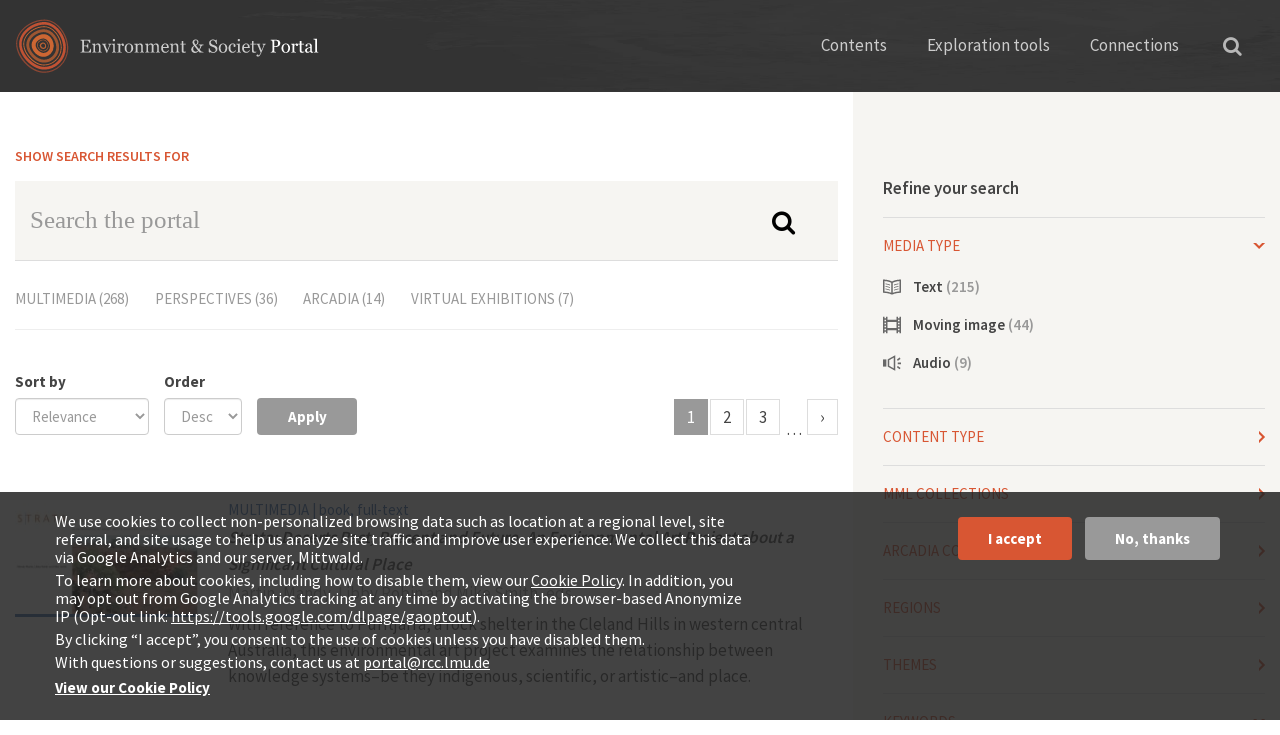

--- FILE ---
content_type: text/html; charset=utf-8
request_url: https://www.environmentandsociety.org/search?f%5B0%5D=field_tags%3A4892
body_size: 14876
content:
<!DOCTYPE html>
<html xmlns="http://www.w3.org/1999/xhtml" xml:lang="en" version="XHTML+RDFa 1.0" dir="ltr"
  xmlns:og="http://ogp.me/ns#"
  xmlns:content="http://purl.org/rss/1.0/modules/content/"
  xmlns:dc="http://purl.org/dc/terms/"
  xmlns:foaf="http://xmlns.com/foaf/0.1/"
  xmlns:rdfs="http://www.w3.org/2000/01/rdf-schema#"
  xmlns:sioc="http://rdfs.org/sioc/ns#"
  xmlns:sioct="http://rdfs.org/sioc/types#"
  xmlns:skos="http://www.w3.org/2004/02/skos/core#"
  xmlns:xsd="http://www.w3.org/2001/XMLSchema#">

<head profile="http://www.w3.org/1999/xhtml/vocab">
  <meta http-equiv="Content-Type" content="text/html; charset=utf-8" />
<link rel="shortcut icon" href="https://www.environmentandsociety.org/sites/all/themes/esp_radix/favicon.ico" type="image/vnd.microsoft.icon" />
<script type="text/javascript">window.YETT_BLACKLIST = [/analytics/];</script><script type="text/javascript" src="/sites/all/modules/contrib/euccx/js/yett.min.js"></script><meta name="viewport" content="width=device-width, initial-scale=1.0" />
<meta name="generator" content="Drupal 7 (https://www.drupal.org)" />
<link rel="canonical" href="https://www.environmentandsociety.org/search" />
<link rel="shortlink" href="https://www.environmentandsociety.org/search" />
<meta property="og:site_name" content="Environment &amp; Society Portal" />
<meta property="og:type" content="article" />
<meta property="og:url" content="https://www.environmentandsociety.org/search" />
<meta property="og:title" content="Search results" />
  <title>Search results | Environment & Society Portal</title>
  <link type="text/css" rel="stylesheet" href="https://www.environmentandsociety.org/sites/default/files/css/css_kShW4RPmRstZ3SpIC-ZvVGNFVAi0WEMuCnI0ZkYIaFw.css" media="all" />
<link type="text/css" rel="stylesheet" href="https://www.environmentandsociety.org/sites/default/files/css/css_l3KAukEPR7e_kfaVb89lCZ8U5NkgB72ct6jVXt0j7O0.css" media="screen" />
<link type="text/css" rel="stylesheet" href="https://www.environmentandsociety.org/sites/default/files/css/css_IjVDL-ZVE5VXwAMiNOtvj8kUoE0ESNenqVTFGzGmD7g.css" media="all" />
<link type="text/css" rel="stylesheet" href="https://www.environmentandsociety.org/sites/default/files/css/css_cfpPZc_bL8MF-9Ro0EtN4OZtKfrY4s6wDztFQA4SwKw.css" media="all" />
<link type="text/css" rel="stylesheet" href="https://www.environmentandsociety.org/sites/default/files/css/css_VWGhZkkR4B4tMJA7PC_wov8dAxaI-MS03BCM3K8jjJA.css" media="screen" />
<link type="text/css" rel="stylesheet" href="https://www.environmentandsociety.org/sites/default/files/css/css_boAVc0hyR547IWm-K3mX3Q_Fw-5tmk9Vk9_QBdyCdEE.css" media="all" />
<link type="text/css" rel="stylesheet" href="https://www.environmentandsociety.org/sites/default/files/css/css_9elTNV_rWPmz8UqZqKt3b5Qvaxa-6nAJtLGxA0aDwBQ.css" media="all" />
<link type="text/css" rel="stylesheet" href="https://fonts.googleapis.com/css?family=Source+Sans+Pro:400,600,700" media="all" />
<link type="text/css" rel="stylesheet" href="https://www.environmentandsociety.org/sites/default/files/css/css_z9DymSd7_W1mwWCfxE2gipcmlqlrkIuNhKga_MJ5CeU.css" media="all" />
<link type="text/css" rel="stylesheet" href="https://www.environmentandsociety.org/sites/default/files/css/css_rS6qZolyIqGwUifzBb3HuIcAY8pkE8VQhrgOroVx4WA.css" media="all" />
  <script type="text/javascript" src="https://www.environmentandsociety.org/sites/default/files/js/js_XexEZhbTmj1BHeajKr2rPfyR8Y68f4rm0Nv3Vj5_dSI.js"></script>
<script type="text/javascript" src="https://maxcdn.bootstrapcdn.com/bootstrap/3.1.1/js/bootstrap.min.js"></script>
<script type="text/javascript" src="https://www.environmentandsociety.org/sites/default/files/js/js_zSpD5kQAacxnihyUEQgIhKyNgCst8dfO2sRy_UojAI4.js"></script>
<script type="text/javascript" src="https://www.environmentandsociety.org/sites/default/files/js/js_trGwLyMfIe0bsvccGyJcJyiLHQAD53tRpwR8-2-xcyU.js"></script>
<script type="text/javascript" src="https://www.environmentandsociety.org/sites/default/files/js/js_EwWzAcYV-erqGWOVG-TPZr9ibWBcW6NF4bVdpvQRt3s.js"></script>
<script type="text/javascript">
<!--//--><![CDATA[//><!--
(function(i,s,o,g,r,a,m){i["GoogleAnalyticsObject"]=r;i[r]=i[r]||function(){(i[r].q=i[r].q||[]).push(arguments)},i[r].l=1*new Date();a=s.createElement(o),m=s.getElementsByTagName(o)[0];a.async=1;a.src=g;m.parentNode.insertBefore(a,m)})(window,document,"script","https://www.google-analytics.com/analytics.js","ga");ga("create", "UA-26576079-1", {"cookieDomain":"auto"});ga("set", "anonymizeIp", true);ga("send", "pageview");
//--><!]]>
</script>
<script type="text/javascript" src="https://www.environmentandsociety.org/sites/default/files/js/js_Z3tRM6IwIog7J5fV3kyVOlH6BOEGevbtsgG16Gfpd00.js"></script>
<script type="text/javascript" src="https://www.environmentandsociety.org/sites/default/files/js/js_nyC3ydo-TPIQ1Zyl5fEmvbLaIlI2SzRqSJ0BM0LmVlo.js"></script>
<script type="text/javascript">
<!--//--><![CDATA[//><!--
jQuery.extend(Drupal.settings, {"basePath":"\/","pathPrefix":"","setHasJsCookie":0,"ajaxPageState":{"theme":"esp_radix","theme_token":"wqSdgYSbhgNF_hRRFuPe8ZGCXMgB0lKsubTfS8mV3mQ","js":{"0":1,"sites\/all\/modules\/contrib\/eu_cookie_compliance\/js\/eu_cookie_compliance.js":1,"sites\/all\/modules\/contrib\/euccx\/js\/euccx.js":1,"sites\/all\/modules\/contrib\/jquery_update\/replace\/jquery\/1.7\/jquery.min.js":1,"misc\/jquery-extend-3.4.0.js":1,"misc\/jquery-html-prefilter-3.5.0-backport.js":1,"misc\/jquery.once.js":1,"misc\/drupal.js":1,"https:\/\/maxcdn.bootstrapcdn.com\/bootstrap\/3.1.1\/js\/bootstrap.min.js":1,"sites\/all\/modules\/contrib\/jquery_update\/replace\/ui\/ui\/minified\/jquery.ui.effect.min.js":1,"sites\/all\/libraries\/slick\/slick.js":1,"sites\/all\/libraries\/chosen\/chosen.jquery.min.js":1,"sites\/all\/modules\/contrib\/eu_cookie_compliance\/js\/jquery.cookie-1.4.1.min.js":1,"misc\/form-single-submit.js":1,"sites\/all\/modules\/contrib\/codefilter\/codefilter.js":1,"sites\/all\/modules\/contrib\/back_to_top\/js\/back_to_top.js":1,"sites\/all\/libraries\/superfish\/jquery.hoverIntent.minified.js":1,"sites\/all\/libraries\/superfish\/superfish.js":1,"sites\/all\/libraries\/superfish\/supersubs.js":1,"sites\/all\/libraries\/superfish\/supposition.js":1,"sites\/all\/libraries\/superfish\/sftouchscreen.js":1,"sites\/all\/themes\/esp_radix\/assets\/js\/imagesloaded\/imagesloaded.pkgd.min.js":1,"sites\/all\/themes\/esp_radix\/assets\/js\/jquery.matchHeight-min.js":1,"sites\/all\/modules\/contrib\/google_analytics\/googleanalytics.js":1,"1":1,"sites\/all\/modules\/contrib\/facetapi\/facetapi.js":1,"sites\/all\/modules\/contrib\/extlink\/js\/extlink.js":1,"sites\/all\/modules\/contrib\/hide_submit\/js\/hide_submit.js":1,"sites\/all\/modules\/contrib\/chosen\/chosen.js":1,"sites\/all\/themes\/esp_radix\/assets\/js\/underscore.js":1,"sites\/all\/themes\/esp_radix\/assets\/js\/esp_tools_map\/tools_map.js":1,"sites\/all\/themes\/esp_radix\/assets\/js\/jquery.fancybox-1.3.4.js":1,"sites\/all\/themes\/esp_radix\/assets\/js\/esp_radix.script.js":1,"sites\/all\/themes\/esp_radix\/bower_components\/bootstrap-toggle\/js\/bootstrap-toggle.js":1},"css":{"modules\/system\/system.base.css":1,"modules\/system\/system.messages.css":1,"modules\/system\/system.theme.css":1,"sites\/all\/libraries\/slick\/slick.css":1,"sites\/all\/libraries\/slick\/slick-theme.css":1,"sites\/all\/libraries\/chosen\/chosen.css":1,"sites\/all\/modules\/contrib\/chosen\/css\/chosen-drupal.css":1,"modules\/book\/book.css":1,"sites\/all\/modules\/contrib\/codefilter\/codefilter.css":1,"modules\/comment\/comment.css":1,"sites\/all\/modules\/custom\/esp_portal\/esp_features\/esp_content_tabs\/esp_content_tabs.css":1,"modules\/field\/theme\/field.css":1,"sites\/all\/modules\/contrib\/logintoboggan\/logintoboggan.css":1,"sites\/all\/modules\/contrib\/scald\/modules\/fields\/mee\/css\/editor-global.css":1,"modules\/node\/node.css":1,"modules\/search\/search.css":1,"modules\/user\/user.css":1,"sites\/all\/modules\/modified\/workflow\/workflow_admin_ui\/workflow_admin_ui.css":1,"sites\/all\/modules\/contrib\/extlink\/css\/extlink.css":1,"sites\/all\/modules\/contrib\/views\/css\/views.css":1,"sites\/all\/modules\/contrib\/back_to_top\/css\/back_to_top.css":1,"sites\/all\/modules\/contrib\/ckeditor\/css\/ckeditor.css":1,"sites\/all\/modules\/contrib\/ctools\/css\/ctools.css":1,"sites\/all\/modules\/contrib\/quickbar\/modules\/quickbar_extras\/css\/quickbar_extras.css":1,"sites\/all\/libraries\/superfish\/css\/superfish.css":1,"sites\/all\/libraries\/superfish\/css\/superfish-vertical.css":1,"sites\/all\/libraries\/superfish\/css\/superfish-navbar.css":1,"sites\/all\/modules\/contrib\/typogrify\/typogrify.css":1,"sites\/all\/modules\/contrib\/eu_cookie_compliance\/css\/eu_cookie_compliance.css":1,"https:\/\/fonts.googleapis.com\/css?family=Source+Sans+Pro:400,600,700":1,"sites\/all\/modules\/contrib\/hide_submit\/css\/hide_submit.css":1,"public:\/\/ctools\/css\/8695a9d3e23511e74e4cde79b7ae1666.css":1,"sites\/all\/themes\/esp_radix\/assets\/css\/jquery.fancybox-1.3.4.css":1,"sites\/all\/themes\/esp_radix\/bower_components\/bootstrap-toggle\/css\/bootstrap-toggle.css":1,"sites\/all\/themes\/esp_radix\/assets\/css\/esp_radix.style.css":1}},"hide_submit":{"hide_submit_status":true,"hide_submit_method":"disable","hide_submit_css":"hide-submit-disable","hide_submit_abtext":"","hide_submit_atext":"","hide_submit_hide_css":"hide-submit-processing","hide_submit_hide_text":"Processing...","hide_submit_indicator_style":"expand-left","hide_submit_spinner_color":"#000","hide_submit_spinner_lines":12,"hide_submit_hide_fx":0,"hide_submit_reset_time":10000},"chosen":{"selector":".field-widget-options-select select:visible","minimum_single":10,"minimum_multiple":10,"minimum_width":250,"options":{"allow_single_deselect":false,"disable_search":false,"disable_search_threshold":0,"search_contains":true,"placeholder_text_multiple":"Choose some options","placeholder_text_single":"Choose an option","no_results_text":"No results match","inherit_select_classes":true}},"urlIsAjaxTrusted":{"\/search":true,"\/search1":true,"\/search\/node":true},"back_to_top":{"back_to_top_button_trigger":"100","back_to_top_button_text":"Back to top","#attached":{"library":[["system","ui"]]}},"eu_cookie_compliance":{"cookie_policy_version":"1.0.0","popup_enabled":1,"popup_agreed_enabled":0,"popup_hide_agreed":0,"popup_clicking_confirmation":false,"popup_scrolling_confirmation":false,"popup_html_info":"\u003Cdiv class=\u0022eu-cookie-compliance-banner eu-cookie-compliance-banner-info eu-cookie-compliance-banner--opt-in\u0022\u003E\n  \u003Cdiv class=\u0022popup-content info\u0022\u003E\n    \u003Cdiv id=\u0022popup-text\u0022\u003E\n      \u003Cp\u003EWe use cookies to collect non-personalized browsing data such as location at a regional level, site referral, and site usage to help us analyze site traffic and improve user experience. We collect this data via Google Analytics and our server, Mittwald.\u003C\/p\u003E\n\u003Cp\u003ETo learn more about cookies, including how to disable them, view our \u003Ca href=\u0022https:\/\/www.environmentandsociety.org\/privacy\u0022\u003ECookie Policy\u003C\/a\u003E. In addition, you may opt out from Google Analytics tracking at any time by activating the browser-based Anonymize IP (Opt-out link: \u003Ca class=\u0022ext\u0022 href=\u0022https:\/\/tools.google.com\/dlpage\/gaoptout\u0022 rel=\u0022noopener noreferrer\u0022 target=\u0022_blank\u0022\u003Ehttps:\/\/tools.google.com\/dlpage\/gaoptout\u003C\/a\u003E).\u003C\/p\u003E\n\u003Cp\u003EBy clicking \u201cI accept\u201d, you consent to the use of cookies unless you have disabled them.\u003C\/p\u003E\n\u003Cp\u003EWith questions or suggestions, contact us at \u003Ca href=\u0022mailto:portal@rcc.lmu.de\u0022\u003Eportal@rcc.lmu.de\u003C\/a\u003E\u003C\/p\u003E\n              \u003Cbutton type=\u0022button\u0022 class=\u0022find-more-button eu-cookie-compliance-more-button\u0022\u003EView our Cookie Policy\u003C\/button\u003E\n          \u003C\/div\u003E\n    \n    \u003Cdiv id=\u0022popup-buttons\u0022 class=\u0022\u0022\u003E\n      \u003Cbutton type=\u0022button\u0022 class=\u0022agree-button eu-cookie-compliance-secondary-button\u0022\u003EI accept\u003C\/button\u003E\n              \u003Cbutton type=\u0022button\u0022 class=\u0022decline-button eu-cookie-compliance-default-button\u0022 \u003ENo, thanks\u003C\/button\u003E\n          \u003C\/div\u003E\n  \u003C\/div\u003E\n\u003C\/div\u003E","use_mobile_message":false,"mobile_popup_html_info":"\u003Cdiv class=\u0022eu-cookie-compliance-banner eu-cookie-compliance-banner-info eu-cookie-compliance-banner--opt-in\u0022\u003E\n  \u003Cdiv class=\u0022popup-content info\u0022\u003E\n    \u003Cdiv id=\u0022popup-text\u0022\u003E\n      \u003Ch2\u003EWe use cookies on this site to enhance your user experience\u003C\/h2\u003E\n\u003Cp\u003EBy tapping the Accept button, you agree to us doing so.\u003C\/p\u003E\n              \u003Cbutton type=\u0022button\u0022 class=\u0022find-more-button eu-cookie-compliance-more-button\u0022\u003EView our Cookie Policy\u003C\/button\u003E\n          \u003C\/div\u003E\n    \n    \u003Cdiv id=\u0022popup-buttons\u0022 class=\u0022\u0022\u003E\n      \u003Cbutton type=\u0022button\u0022 class=\u0022agree-button eu-cookie-compliance-secondary-button\u0022\u003EI accept\u003C\/button\u003E\n              \u003Cbutton type=\u0022button\u0022 class=\u0022decline-button eu-cookie-compliance-default-button\u0022 \u003ENo, thanks\u003C\/button\u003E\n          \u003C\/div\u003E\n  \u003C\/div\u003E\n\u003C\/div\u003E\n","mobile_breakpoint":"768","popup_html_agreed":"\u003Cdiv\u003E\n  \u003Cdiv class=\u0022popup-content agreed\u0022\u003E\n    \u003Cdiv id=\u0022popup-text\u0022\u003E\n      \u003Ch2\u003EThank you for accepting cookies\u003C\/h2\u003E\n\u003Cp\u003EYou can now hide this message or find out more about cookies.\u003C\/p\u003E\n    \u003C\/div\u003E\n    \u003Cdiv id=\u0022popup-buttons\u0022\u003E\n      \u003Cbutton type=\u0022button\u0022 class=\u0022hide-popup-button eu-cookie-compliance-hide-button\u0022\u003EHide\u003C\/button\u003E\n              \u003Cbutton type=\u0022button\u0022 class=\u0022find-more-button eu-cookie-compliance-more-button-thank-you\u0022 \u003EMore info\u003C\/button\u003E\n          \u003C\/div\u003E\n  \u003C\/div\u003E\n\u003C\/div\u003E","popup_use_bare_css":false,"popup_height":"auto","popup_width":"100%","popup_delay":1000,"popup_link":"\/privacy","popup_link_new_window":1,"popup_position":null,"fixed_top_position":1,"popup_language":"en","store_consent":false,"better_support_for_screen_readers":0,"reload_page":0,"domain":"","domain_all_sites":0,"popup_eu_only_js":0,"cookie_lifetime":"100","cookie_session":false,"disagree_do_not_show_popup":0,"method":"opt_in","allowed_cookies":"","withdraw_markup":"\u003Cbutton type=\u0022button\u0022 class=\u0022eu-cookie-withdraw-tab\u0022\u003EPrivacy settings\u003C\/button\u003E\n\u003Cdiv class=\u0022eu-cookie-withdraw-banner\u0022\u003E\n  \u003Cdiv class=\u0022popup-content info\u0022\u003E\n    \u003Cdiv id=\u0022popup-text\u0022\u003E\n      \u003Ch2\u003EWe use cookies on this site to enhance your user experience\u003C\/h2\u003E\n\u003Cp\u003EYou have given your consent for us to set cookies.\u003C\/p\u003E\n    \u003C\/div\u003E\n    \u003Cdiv id=\u0022popup-buttons\u0022\u003E\n      \u003Cbutton type=\u0022button\u0022 class=\u0022eu-cookie-withdraw-button\u0022\u003EWithdraw consent\u003C\/button\u003E\n    \u003C\/div\u003E\n  \u003C\/div\u003E\n\u003C\/div\u003E\n","withdraw_enabled":false,"withdraw_button_on_info_popup":0,"cookie_categories":[],"cookie_categories_details":[],"enable_save_preferences_button":1,"cookie_name":"","containing_element":"body","automatic_cookies_removal":true},"googleanalytics":{"trackOutbound":1,"trackMailto":1,"trackDownload":1,"trackDownloadExtensions":"7z|aac|arc|arj|asf|asx|avi|bin|csv|doc(x|m)?|dot(x|m)?|exe|flv|gif|gz|gzip|hqx|jar|jpe?g|js|mp(2|3|4|e?g)|mov(ie)?|msi|msp|pdf|phps|png|ppt(x|m)?|pot(x|m)?|pps(x|m)?|ppam|sld(x|m)?|thmx|qtm?|ra(m|r)?|sea|sit|tar|tgz|torrent|txt|wav|wma|wmv|wpd|xls(x|m|b)?|xlt(x|m)|xlam|xml|z|zip"},"facetapi":{"facets":[{"limit":20,"id":"facetapi-facet-search-apisolr-search-api-index-block-field-media-type","searcher":"search_api@solr_search_api_index","realmName":"block","facetName":"field_media_type","queryType":null,"widget":"facetapi_links","showMoreText":"Show more","showFewerText":"Show fewer"},{"limit":20,"id":"facetapi-facet-search-apisolr-search-api-index-block-field-mml-content-type","searcher":"search_api@solr_search_api_index","realmName":"block","facetName":"field_mml_content_type","queryType":null,"widget":"facetapi_links","showMoreText":"Show more","showFewerText":"Show fewer"},{"limit":"0","id":"facetapi-facet-search-apisolr-search-api-index-block-search-api-combined-1","searcher":"search_api@solr_search_api_index","realmName":"block","facetName":"search_api_combined_1","queryType":null,"widget":"facetapi_links","showMoreText":"Show more","showFewerText":"Show fewer"},{"limit":"20","id":"facetapi-facet-search-apisolr-search-api-index-block-search-api-combined-2","searcher":"search_api@solr_search_api_index","realmName":"block","facetName":"search_api_combined_2","queryType":null,"widget":"facetapi_links","showMoreText":"Show more","showFewerText":"Show fewer"},{"limit":"15","id":"facetapi-facet-search-apisolr-search-api-index-block-field-regions","searcher":"search_api@solr_search_api_index","realmName":"block","facetName":"field_regions","queryType":null,"widget":"facetapi_links","showMoreText":"Show more","showFewerText":"Show fewer"},{"limit":20,"id":"facetapi-facet-search-apisolr-search-api-index-block-field-t-t","searcher":"search_api@solr_search_api_index","realmName":"block","facetName":"field_t_t","queryType":null,"widget":"facetapi_links","showMoreText":"Show more","showFewerText":"Show fewer"},{"limit":"10","id":"facetapi-facet-search-apisolr-search-api-index-block-field-tags","searcher":"search_api@solr_search_api_index","realmName":"block","facetName":"field_tags","queryType":null,"widget":"facetapi_links","showMoreText":"Show more","showFewerText":"Show fewer"},{"limit":20,"id":"facetapi-facet-search-apisolr-search-api-index-block-field-portal-collection","searcher":"search_api@solr_search_api_index","realmName":"block","facetName":"field_portal_collection","queryType":null,"widget":"facetapi_links","showMoreText":"Show more","showFewerText":"Show fewer"}]},"extlink":{"extTarget":"_blank","extClass":0,"extLabel":"(link is external)","extImgClass":0,"extIconPlacement":0,"extSubdomains":1,"extExclude":"","extInclude":"","extCssExclude":"","extCssExplicit":"","extAlert":0,"extAlertText":"This link will take you to an external web site. We are not responsible for their content.","mailtoClass":0,"mailtoLabel":"(link sends e-mail)","extUseFontAwesome":false},"euccx":{"plugins":{"matomo":{"blacklist":["\/matomo\/"]},"gtag":{"blacklist":["\/google_tag\/"]},"ganalytics":{"blacklist":["\/analytics\/"],"cookies_handled":["_ga","_gat","_gid"]},"fbpixel":{"blacklist":["\/facebook\/"]}},"unticked":1,"dab":0}});
//--><!]]>
</script>
  <!--[if lt IE 9]>
   <script>
      document.createElement('header');
      document.createElement('nav');
      document.createElement('section');
      document.createElement('article');
      document.createElement('aside');
      document.createElement('footer');
   </script>
  <![endif]-->
</head>
<body class="html not-front not-logged-in no-sidebars page-search" >
  <div id="skip-link">
    <a href="#main" class="element-invisible element-focusable">Skip to main content</a>
  </div>
    <div class="page ">

  <div class="header-wrapper">
    <div class="container">
        <div class="row">
            <header class="header" role="banner">
                <div class="navbar-brand-wrapper col-xs-6 col-md-4">
                    <div class="row">
                        <a href="/" class="navbar-brand" rel="home"
                           title="Home">
                            <img class="header__logo hidden-xs"
                                 src="/sites/all/themes/esp_radix/assets/images/logo.svg"
                                 alt="Environment &amp; Society Portal"/>
                            <img class="header__logo-mobile hidden-sm hidden-md hidden-lg"
                                 src="/sites/all/themes/esp_radix/assets/images/logos/logo-mobile.png"
                                 alt="Environment &amp; Society Portal"/>
                        </a>
                    </div>
                </div>
                <div class="header__navigation col-xs-6 col-md-8">
                    <div class="row">
                        <div class="container-fluid">
                            <nav class="navbar navbar-default"
                                 role="navigation">
                                <!-- Brand and toggle get grouped for better mobile display -->
                                <div class="navbar-header">
                                    <button class="hamburger hamburger--collapse hidden-md hidden-lg"
                                            type="button" data-toggle="collapse"
                                            data-target="#navbar-collapse">
                                        <span class="sr-only">Toggle navigation</span>
                                        <span class="hamburger-box">
                        <span class="hamburger-inner"></span>
                        </span>
                                    </button>
                                </div> <!-- /.navbar-header -->
                                <div class="collapse navbar-collapse"
                                     id="navbar-collapse">
                                    <ul id="main-menu"
                                        class="menu nav navbar-nav">
                                        <li class="first expanded dropdown menu-link-contents">
                                            <a href="#" title=""
                                               class="dropdown-toggle"
                                               data-toggle="dropdown"
                                               data-target="#">Contents</a>
                                            <ul class="dropdown-menu quaters">
                                                <li class="text hidden-sm">
                                                    <span class="heading">The Portal Contents</span>
                                                    <span>Themes reflect the research of the Rachel Carson Center, its fellows, and partners</span>
                                                </li>
                                                <li class="last leaf menu-link-rcc-perspectives">
                                                    <a href="/perspectives"
                                                       title="">RCC
                                                        Perspectives</a></li>
                                                <li class="collapsed menu-link-multimedia-library">
                                                    <a href="/mml">Multimedia
                                                        Library</a>
                                                </li>
                                                <li class="first collapsed menu-link-arcadia">
                                                    <a href="/arcadia">Arcadia</a>
                                                </li>
                                                <li class="collapsed menu-link-exhibitions">
                                                    <a href="/exhibitions">Virtual
                                                        Exhibitions</a>
                                                </li>
                                            </ul>
                                        </li>
                                        <li class="expanded dropdown menu-link-exploration-tools">
                                            <a href="#" title=""
                                               class="dropdown-toggle"
                                               data-toggle="dropdown"
                                               data-target="#">Exploration
                                                tools</a>
                                            <ul class="dropdown-menu tools">

                                                <li class="text first leaf menu-link-list-all-content">
                                                    <span class="heading">Explore our content</span>
                                                    <span>Three discovery tools deliver spatially, temporally, or thematically related results</span>
                                                </li>
                                                <li class="leaf menu-link-map-viewer">
                                                    <a href="/tools/map#/query/"
                                                       title="">Map Viewer<span>Traverse the globe</span></a>
                                                </li>

                                                <li class="last leaf menu-link-keyword-explorer">
                                                    <a href="/tools/keywords"
                                                       title="">Keyword
                                                        Explorer<span>Trace connections</span></a>
                                                </li>
                                                <li class="leaf menu-link-timeline-tool">
                                                    <a href="/tools/timeline"
                                                       title="">Timeline
                                                        Tool<span>Travel through time</span></a>
                                                </li>

                                            </ul>
                                        </li>
                                        <li class="last expanded dropdown menu-link-connections">
                                            <a href="#"
                                               class="dropdown-toggle"
                                               data-toggle="dropdown"
                                               data-target="#">Connections</a>
                                            <ul class="dropdown-menu connections">
                                                <li class="text first leaf menu-link-list-all-content">
                                                    <span class="heading">Connections</span>
                                                    <span>Get involved or contact us with questions, comments and feedback</span>
                                                </li>
                                                <li class="leaf menu-link-contact">
                                                    <a href="/contact">Contact<span>Say hi!</span></a>
                                                </li>
                                                <li class="leaf menu-link-get-involved">
                                                    <a href="/get-involved">Get
                                                        involved!<span>Support our content</span></a></li>
                                                <li class="last leaf menu-link-related-links">
                                                    <a href="/related-links">Related
                                                        Links<span>A growing selection</span></a>
                                                </li>
                                            </ul>
                                        </li>
                                    </ul>
                                </div><!-- /.navbar-collapse -->
                            </nav><!-- /.navbar -->
                            <button type="button"
                                    class="search">
                                <i class="fa fa-search"
                                   aria-hidden="true"></i></button>
                            <div class="solr_search__block">
                              <form action="/search" method="get"
      id="views-exposed-form-solr-search-page" accept-charset="UTF-8"
      role="form">
    <div id="edit-search-api-views-fulltext-wrapper"
         class="views-exposed-widget views-widget-filter-search_api_views_fulltext">
      <label for="edit-search-api-views-fulltext">
        Search the Portal </label>
      <input class="form-control form-text" type="text"
             id="edit-search-api-views-fulltext"
             name="search_api_views_fulltext" value="" size="30"
             maxlength="128"/>
    </div>
</form>
                            </div>
                        </div> <!-- /.container -->
                    </div>
                </div>
            </header>
        </div>
    </div>
</div>

  
  <div class="content-wrapper container">
    <div class="row">
      <div class="col-xs-12 col-sm-12 col-md-4 col-md-push-8">
        <div class="sidebar">
          <span class="search-sidebar-close pull-right hidden-md" style="display:none;">Close</span>
          <h4 class="search-sidebar-title search-sidebar-title-mobile hidden-xs hidden-sm">Refine your search</h4>
          <h4 data-toggle="collapse" data-target="#search-sidebar-content" class="search-sidebar-title initial-collapsed visible-xs visible-sm" id="search-sidebar-toggle">Refine your search</h4>
          <div id="search-sidebar-content" class="collapse">
              <div class="region region-sidebar">
    <div class="block block-facetapi block--media-type block--block-facetapi-f6psz01912xlt8p2jl49gtsmj2ond4xc">

        <h4 data-toggle="collapse" data-target="#block-content-facetapi-f6PSZ01912Xlt8p2Jl49GtSmJ2onD4XC" class="block__title collapsed">Media type</h4>
    
  <div id="block-content-facetapi-f6PSZ01912Xlt8p2Jl49GtSmJ2onD4XC" class="block__content block-content-facetapi collapse">
    <div class="item-list"><ul class="facetapi-facetapi-links facetapi-facet-field-media-type" id="facetapi-facet-search-apisolr-search-api-index-block-field-media-type"><li class="leaf first"><a href="/search?f%5B0%5D=field_tags%3A4892&amp;f%5B1%5D=field_media_type%3A10177" class="facetapi-inactive active" rel="nofollow" id="facetapi-link--58">Text (215)<span class="element-invisible"> Apply Text filter </span></a></li>
<li class="leaf"><a href="/search?f%5B0%5D=field_tags%3A4892&amp;f%5B1%5D=field_media_type%3A10179" class="facetapi-inactive active" rel="nofollow" id="facetapi-link--59">Moving image (44)<span class="element-invisible"> Apply Moving image filter </span></a></li>
<li class="leaf last"><a href="/search?f%5B0%5D=field_tags%3A4892&amp;f%5B1%5D=field_media_type%3A10183" class="facetapi-inactive active" rel="nofollow" id="facetapi-link--60">Audio (9)<span class="element-invisible"> Apply Audio filter </span></a></li>
</ul></div>  </div>
</div>
<div class="block block-facetapi block--content-type block--block-facetapi-0jolouhojgjmv87phv2pf1hiyr1uwlr0">

        <h4 data-toggle="collapse" data-target="#block-content-facetapi-0JoLOuHojGjmv87pHv2PF1hiyr1uwlr0" class="block__title collapsed">Content type</h4>
    
  <div id="block-content-facetapi-0JoLOuHojGjmv87pHv2PF1hiyr1uwlr0" class="block__content block-content-facetapi collapse">
    <div class="item-list"><ul class="facetapi-facetapi-links facetapi-facet-field-mml-content-type" id="facetapi-facet-search-apisolr-search-api-index-block-field-mml-content-type"><li class="leaf first"><a href="/search?f%5B0%5D=field_tags%3A4892&amp;f%5B1%5D=field_mml_content_type%3A12813" class="facetapi-inactive active" rel="nofollow" id="facetapi-link--3">journal article (144)<span class="element-invisible"> Apply journal article filter </span></a></li>
<li class="leaf"><a href="/search?f%5B0%5D=field_tags%3A4892&amp;f%5B1%5D=field_mml_content_type%3A12814" class="facetapi-inactive active" rel="nofollow" id="facetapi-link--4">book profile (34)<span class="element-invisible"> Apply book profile filter </span></a></li>
<li class="leaf"><a href="/search?f%5B0%5D=field_tags%3A4892&amp;f%5B1%5D=field_mml_content_type%3A12819" class="facetapi-inactive active" rel="nofollow" id="facetapi-link--5">film profile (31)<span class="element-invisible"> Apply film profile filter </span></a></li>
<li class="leaf"><a href="/search?f%5B0%5D=field_tags%3A4892&amp;f%5B1%5D=field_mml_content_type%3A12824" class="facetapi-inactive active" rel="nofollow" id="facetapi-link--6">book, full-text (15)<span class="element-invisible"> Apply book, full-text filter </span></a></li>
<li class="leaf"><a href="/search?f%5B0%5D=field_tags%3A4892&amp;f%5B1%5D=field_mml_content_type%3A12817" class="facetapi-inactive active" rel="nofollow" id="facetapi-link--7">interviews and talks (15)<span class="element-invisible"> Apply interviews and talks filter </span></a></li>
<li class="leaf"><a href="/search?f%5B0%5D=field_tags%3A4892&amp;f%5B1%5D=field_mml_content_type%3A12825" class="facetapi-inactive active" rel="nofollow" id="facetapi-link--8">podcast (10)<span class="element-invisible"> Apply podcast filter </span></a></li>
<li class="leaf"><a href="/search?f%5B0%5D=field_tags%3A4892&amp;f%5B1%5D=field_mml_content_type%3A12816" class="facetapi-inactive active" rel="nofollow" id="facetapi-link--9">book excerpt (9)<span class="element-invisible"> Apply book excerpt filter </span></a></li>
<li class="leaf"><a href="/search?f%5B0%5D=field_tags%3A4892&amp;f%5B1%5D=field_mml_content_type%3A14697" class="facetapi-inactive active" rel="nofollow" id="facetapi-link--10">Env. blogs &amp; websites (6)<span class="element-invisible"> Apply Env. blogs &amp; websites filter </span></a></li>
<li class="leaf"><a href="/search?f%5B0%5D=field_tags%3A4892&amp;f%5B1%5D=field_mml_content_type%3A12812" class="facetapi-inactive active" rel="nofollow" id="facetapi-link--11">journal (2)<span class="element-invisible"> Apply journal filter </span></a></li>
<li class="leaf last"><a href="/search?f%5B0%5D=field_tags%3A4892&amp;f%5B1%5D=field_mml_content_type%3A15816" class="facetapi-inactive active" rel="nofollow" id="facetapi-link--12">image (1)<span class="element-invisible"> Apply image filter </span></a></li>
</ul></div>  </div>
</div>
<div class="block block-facetapi block--mml-collections block--block-facetapi-hj1ucd4uw6jou19kmfl0wsx0ulf5fgrr">

        <h4 data-toggle="collapse" data-target="#block-content-facetapi-hj1ucd4UW6jOu19KmfL0Wsx0ulF5Fgrr" class="block__title collapsed">MML Collections</h4>
    
  <div id="block-content-facetapi-hj1ucd4UW6jOu19KmfL0Wsx0ulF5Fgrr" class="block__content block-content-facetapi collapse">
    <div class="item-list"><ul class="facetapi-facetapi-links facetapi-facet-search-api-combined-1" id="facetapi-facet-search-apisolr-search-api-index-block-search-api-combined-1"><li class="expanded first"><a href="/search?f%5B0%5D=field_tags%3A4892&amp;f%5B1%5D=search_api_combined_1%3A16225" class="facetapi-inactive active" rel="nofollow" id="facetapi-link--13">Archival Gems (1)<span class="element-invisible"> Apply Archival Gems filter </span></a><div class="item-list"><ul class="expanded"><li class="leaf first last"><a href="/search?f%5B0%5D=field_tags%3A4892&amp;f%5B1%5D=search_api_combined_1%3A9111" class="facetapi-inactive active" rel="nofollow" id="facetapi-link--14">Early Modern Broadsheets (1)<span class="element-invisible"> Apply Early Modern Broadsheets filter </span></a></li>
</ul></div></li>
<li class="expanded"><a href="/search?f%5B0%5D=field_tags%3A4892&amp;f%5B1%5D=search_api_combined_1%3A16226" class="facetapi-inactive active" rel="nofollow" id="facetapi-link--15">Art &amp; Graphics (1)<span class="element-invisible"> Apply Art &amp; Graphics filter </span></a><div class="item-list"><ul class="expanded"><li class="leaf first last"><a href="/search?f%5B0%5D=field_tags%3A4892&amp;f%5B1%5D=search_api_combined_1%3A9111" class="facetapi-inactive active" rel="nofollow" id="facetapi-link--16">Early Modern Broadsheets (1)<span class="element-invisible"> Apply Early Modern Broadsheets filter </span></a></li>
</ul></div></li>
<li class="expanded"><a href="/search?f%5B0%5D=field_tags%3A4892&amp;f%5B1%5D=search_api_combined_1%3A16234" class="facetapi-inactive active" rel="nofollow" id="facetapi-link--17">Books &amp; Profiles (58)<span class="element-invisible"> Apply Books &amp; Profiles filter </span></a><div class="item-list"><ul class="expanded"><li class="leaf first"><a href="/search?f%5B0%5D=field_tags%3A4892&amp;f%5B1%5D=search_api_combined_1%3A16248" class="facetapi-inactive active" rel="nofollow" id="facetapi-link--18">Berghahn Books (3)<span class="element-invisible"> Apply Berghahn Books filter </span></a></li>
<li class="leaf"><a href="/search?f%5B0%5D=field_tags%3A4892&amp;f%5B1%5D=search_api_combined_1%3A16247" class="facetapi-inactive active" rel="nofollow" id="facetapi-link--19">Vandenhoeck &amp; Ruprecht (2)<span class="element-invisible"> Apply Vandenhoeck &amp; Ruprecht filter </span></a></li>
<li class="leaf last"><a href="/search?f%5B0%5D=field_tags%3A4892&amp;f%5B1%5D=search_api_combined_1%3A16249" class="facetapi-inactive active" rel="nofollow" id="facetapi-link--20">White Horse Press (7)<span class="element-invisible"> Apply White Horse Press filter </span></a></li>
</ul></div></li>
<li class="expanded"><a href="/search?f%5B0%5D=field_tags%3A4892&amp;f%5B1%5D=search_api_combined_1%3A11571" class="facetapi-inactive active" rel="nofollow" id="facetapi-link--21">Earth First! Movement Writings (2)<span class="element-invisible"> Apply Earth First! Movement Writings filter </span></a><div class="item-list"><ul class="expanded"><li class="leaf first last"><a href="/search?f%5B0%5D=field_tags%3A4892&amp;f%5B1%5D=search_api_combined_1%3A16421" class="facetapi-inactive active" rel="nofollow" id="facetapi-link--22">Earth First! (2)<span class="element-invisible"> Apply Earth First! filter </span></a></li>
</ul></div></li>
<li class="expanded"><a href="/search?f%5B0%5D=field_tags%3A4892&amp;f%5B1%5D=search_api_combined_1%3A16228" class="facetapi-inactive active" rel="nofollow" id="facetapi-link--23">Periodicals (138)<span class="element-invisible"> Apply Periodicals filter </span></a><div class="item-list"><ul class="expanded"><li class="leaf first"><a href="/search?f%5B0%5D=field_tags%3A4892&amp;f%5B1%5D=search_api_combined_1%3A16561" class="facetapi-inactive active" rel="nofollow" id="facetapi-link--24">Conservation &amp; Society (journal) (15)<span class="element-invisible"> Apply Conservation &amp; Society (journal) filter </span></a></li>
<li class="leaf"><a href="/search?f%5B0%5D=field_tags%3A4892&amp;f%5B1%5D=search_api_combined_1%3A7885" class="facetapi-inactive active" rel="nofollow" id="facetapi-link--25">Environment and History (journal) (39)<span class="element-invisible"> Apply Environment and History (journal) filter </span></a></li>
<li class="leaf"><a href="/search?f%5B0%5D=field_tags%3A4892&amp;f%5B1%5D=search_api_combined_1%3A12103" class="facetapi-inactive active" rel="nofollow" id="facetapi-link--26">Environmental Humanities (journal) (25)<span class="element-invisible"> Apply Environmental Humanities (journal) filter </span></a></li>
<li class="leaf"><a href="/search?f%5B0%5D=field_tags%3A4892&amp;f%5B1%5D=search_api_combined_1%3A15702" class="facetapi-inactive active" rel="nofollow" id="facetapi-link--27">Environmental Values (journal) (28)<span class="element-invisible"> Apply Environmental Values (journal) filter </span></a></li>
<li class="leaf"><a href="/search?f%5B0%5D=field_tags%3A4892&amp;f%5B1%5D=search_api_combined_1%3A10794" class="facetapi-inactive active" rel="nofollow" id="facetapi-link--28">Global Environment (journal) (9)<span class="element-invisible"> Apply Global Environment (journal) filter </span></a></li>
<li class="leaf last"><a href="/search?f%5B0%5D=field_tags%3A4892&amp;f%5B1%5D=search_api_combined_1%3A18344" class="facetapi-inactive active" rel="nofollow" id="facetapi-link--29">Springs: The Rachel Carson Center Review (journal) (16)<span class="element-invisible"> Apply Springs: The Rachel Carson Center Review (journal) filter </span></a></li>
</ul></div></li>
<li class="expanded"><a href="/search?f%5B0%5D=field_tags%3A4892&amp;f%5B1%5D=search_api_combined_1%3A16229" class="facetapi-inactive active" rel="nofollow" id="facetapi-link--30">Sound &amp; Vision (54)<span class="element-invisible"> Apply Sound &amp; Vision filter </span></a><div class="item-list"><ul class="expanded"><li class="leaf first"><a href="/search?f%5B0%5D=field_tags%3A4892&amp;f%5B1%5D=search_api_combined_1%3A18766" class="facetapi-inactive active" rel="nofollow" id="facetapi-link--31">Archival Ecologies (1)<span class="element-invisible"> Apply Archival Ecologies filter </span></a></li>
<li class="leaf"><a href="/search?f%5B0%5D=field_tags%3A4892&amp;f%5B1%5D=search_api_combined_1%3A17875" class="facetapi-inactive active" rel="nofollow" id="facetapi-link--32">ASLE EcoCast (2)<span class="element-invisible"> Apply ASLE EcoCast filter </span></a></li>
<li class="leaf"><a href="/search?f%5B0%5D=field_tags%3A4892&amp;f%5B1%5D=search_api_combined_1%3A7877" class="facetapi-inactive active" rel="nofollow" id="facetapi-link--33">Carson Fellow Portraits (videos) (6)<span class="element-invisible"> Apply Carson Fellow Portraits (videos) filter </span></a></li>
<li class="leaf"><a href="/search?f%5B0%5D=field_tags%3A4892&amp;f%5B1%5D=search_api_combined_1%3A9449" class="facetapi-inactive active" rel="nofollow" id="facetapi-link--34">Environmental Film Profiles (videos) (29)<span class="element-invisible"> Apply Environmental Film Profiles (videos) filter </span></a></li>
<li class="leaf"><a href="/search?f%5B0%5D=field_tags%3A4892&amp;f%5B1%5D=search_api_combined_1%3A12437" class="facetapi-inactive active" rel="nofollow" id="facetapi-link--35">Environmental TED Talks (videos) (4)<span class="element-invisible"> Apply Environmental TED Talks (videos) filter </span></a></li>
<li class="leaf"><a href="/search?f%5B0%5D=field_tags%3A4892&amp;f%5B1%5D=search_api_combined_1%3A17938" class="facetapi-inactive active" rel="nofollow" id="facetapi-link--36">KTH EHL VideoDictionary (2)<span class="element-invisible"> Apply KTH EHL VideoDictionary filter </span></a></li>
<li class="leaf"><a href="/search?f%5B0%5D=field_tags%3A4892&amp;f%5B1%5D=search_api_combined_1%3A17745" class="facetapi-inactive active" rel="nofollow" id="facetapi-link--37">New Books Network (podcasts) (4)<span class="element-invisible"> Apply New Books Network (podcasts) filter </span></a></li>
<li class="leaf last"><a href="/search?f%5B0%5D=field_tags%3A4892&amp;f%5B1%5D=search_api_combined_1%3A18343" class="facetapi-inactive active" rel="nofollow" id="facetapi-link--38">RCC Lunchtime Colloquia (3)<span class="element-invisible"> Apply RCC Lunchtime Colloquia filter </span></a></li>
</ul></div></li>
<li class="leaf last"><a href="/search?f%5B0%5D=field_tags%3A4892&amp;f%5B1%5D=search_api_combined_1%3A14695" class="facetapi-inactive active" rel="nofollow" id="facetapi-link--39">Web Resources (6)<span class="element-invisible"> Apply Web Resources filter </span></a></li>
</ul></div>  </div>
</div>
<div class="block block-facetapi block--arcadia-collections block--block-facetapi-2zbzz1cbvpisevpgl2pzsm6j2cqbdawv">

        <h4 data-toggle="collapse" data-target="#block-content-facetapi-2zBZz1CBVpiseVPgL2PZSm6j2cqBDawv" class="block__title collapsed">Arcadia Collections</h4>
    
  <div id="block-content-facetapi-2zBZz1CBVpiseVPgL2PZSm6j2cqBDawv" class="block__content block-content-facetapi collapse">
    <div class="item-list"><ul class="facetapi-facetapi-links facetapi-facet-search-api-combined-2" id="facetapi-facet-search-apisolr-search-api-index-block-search-api-combined-2"><li class="leaf first"><a href="/search?f%5B0%5D=field_tags%3A4892&amp;f%5B1%5D=search_api_combined_2%3A17807" class="facetapi-inactive active" rel="nofollow" id="facetapi-link--40">Coastal History (1)<span class="element-invisible"> Apply Coastal History filter </span></a></li>
<li class="leaf"><a href="/search?f%5B0%5D=field_tags%3A4892&amp;f%5B1%5D=search_api_combined_2%3A15802" class="facetapi-inactive active" rel="nofollow" id="facetapi-link--41">Disaster Histories (3)<span class="element-invisible"> Apply Disaster Histories filter </span></a></li>
<li class="leaf"><a href="/search?f%5B0%5D=field_tags%3A4892&amp;f%5B1%5D=search_api_combined_2%3A18013" class="facetapi-inactive active" rel="nofollow" id="facetapi-link--42">Notions and Nature (3)<span class="element-invisible"> Apply Notions and Nature filter </span></a></li>
<li class="leaf"><a href="/search?f%5B0%5D=field_tags%3A4892&amp;f%5B1%5D=search_api_combined_2%3A17897" class="facetapi-inactive active" rel="nofollow" id="facetapi-link--43">Religion and Place (2)<span class="element-invisible"> Apply Religion and Place filter </span></a></li>
<li class="leaf"><a href="/search?f%5B0%5D=field_tags%3A4892&amp;f%5B1%5D=search_api_combined_2%3A17659" class="facetapi-inactive active" rel="nofollow" id="facetapi-link--44">Technology and Expertise (1)<span class="element-invisible"> Apply Technology and Expertise filter </span></a></li>
<li class="leaf last"><a href="/search?f%5B0%5D=field_tags%3A4892&amp;f%5B1%5D=search_api_combined_2%3A11839" class="facetapi-inactive active" rel="nofollow" id="facetapi-link--45">Water Histories (2)<span class="element-invisible"> Apply Water Histories filter </span></a></li>
</ul></div>  </div>
</div>
<div class="block block-facetapi block--regions block--block-facetapi-bi35q0h2nopy1aypgbqflq7rginbxrt8">

        <h4 data-toggle="collapse" data-target="#block-content-facetapi-bI35q0h2nOpy1aYpGBQfLq7RgInBXrt8" class="block__title collapsed">Regions</h4>
    
  <div id="block-content-facetapi-bI35q0h2nOpy1aYpGBQfLq7RgInBXrt8" class="block__content block-content-facetapi collapse">
    <div class="item-list"><ul class="facetapi-facetapi-links facetapi-facet-field-regions" id="facetapi-facet-search-apisolr-search-api-index-block-field-regions"><li class="leaf first"><a href="/search?f%5B0%5D=field_tags%3A4892&amp;f%5B1%5D=field_regions%3A5321" class="facetapi-inactive active" rel="nofollow" id="facetapi-link--105">Australia (11)<span class="element-invisible"> Apply Australia filter </span></a></li>
<li class="leaf"><a href="/search?f%5B0%5D=field_tags%3A4892&amp;f%5B1%5D=field_regions%3A5333" class="facetapi-inactive active" rel="nofollow" id="facetapi-link--106">United States (11)<span class="element-invisible"> Apply United States filter </span></a></li>
<li class="leaf"><a href="/search?f%5B0%5D=field_tags%3A4892&amp;f%5B1%5D=field_regions%3A5415" class="facetapi-inactive active" rel="nofollow" id="facetapi-link--107">Europe (9)<span class="element-invisible"> Apply Europe filter </span></a></li>
<li class="leaf"><a href="/search?f%5B0%5D=field_tags%3A4892&amp;f%5B1%5D=field_regions%3A5902" class="facetapi-inactive active" rel="nofollow" id="facetapi-link--108">Oceania (7)<span class="element-invisible"> Apply Oceania filter </span></a></li>
<li class="leaf"><a href="/search?f%5B0%5D=field_tags%3A4892&amp;f%5B1%5D=field_regions%3A14938" class="facetapi-inactive active" rel="nofollow" id="facetapi-link--109">South Pacific Ocean (7)<span class="element-invisible"> Apply South Pacific Ocean filter </span></a></li>
<li class="leaf"><a href="/search?f%5B0%5D=field_tags%3A4892&amp;f%5B1%5D=field_regions%3A5911" class="facetapi-inactive active" rel="nofollow" id="facetapi-link--110">United Kingdom (7)<span class="element-invisible"> Apply United Kingdom filter </span></a></li>
<li class="leaf"><a href="/search?f%5B0%5D=field_tags%3A4892&amp;f%5B1%5D=field_regions%3A5375" class="facetapi-inactive active" rel="nofollow" id="facetapi-link--111">Russia (6)<span class="element-invisible"> Apply Russia filter </span></a></li>
<li class="leaf"><a href="/search?f%5B0%5D=field_tags%3A4892&amp;f%5B1%5D=field_regions%3A5339" class="facetapi-inactive active" rel="nofollow" id="facetapi-link--112">Canada (5)<span class="element-invisible"> Apply Canada filter </span></a></li>
<li class="leaf"><a href="/search?f%5B0%5D=field_tags%3A4892&amp;f%5B1%5D=field_regions%3A5332" class="facetapi-inactive active" rel="nofollow" id="facetapi-link--113">Germany (5)<span class="element-invisible"> Apply Germany filter </span></a></li>
<li class="leaf last"><a href="/search?f%5B0%5D=field_tags%3A4892&amp;f%5B1%5D=field_regions%3A5320" class="facetapi-inactive active" rel="nofollow" id="facetapi-link--114">New Zealand (5)<span class="element-invisible"> Apply New Zealand filter </span></a></li>
</ul></div>  </div>
</div>
<div class="block block-facetapi block--themes block--block-facetapi-yvew0nksh8ybbdqslydinucn5jwyedbe">

        <h4 data-toggle="collapse" data-target="#block-content-facetapi-yVEW0NKSh8YbbDqSlydiNucn5JwyeDbE" class="block__title collapsed">Themes</h4>
    
  <div id="block-content-facetapi-yVEW0NKSh8YbbDqSlydiNucn5JwyeDbE" class="block__content block-content-facetapi collapse">
    <div class="item-list"><ul class="facetapi-facetapi-links facetapi-facet-field-t-t" id="facetapi-facet-search-apisolr-search-api-index-block-field-t-t"><li class="leaf first"><a href="/search?f%5B0%5D=field_tags%3A4892&amp;f%5B1%5D=field_t_t%3A4100" class="facetapi-inactive active" rel="nofollow" id="facetapi-link--94">Environmental Knowledge (228)<span class="element-invisible"> Apply Environmental Knowledge filter </span></a></li>
<li class="leaf"><a href="/search?f%5B0%5D=field_tags%3A4892&amp;f%5B1%5D=field_t_t%3A4103" class="facetapi-inactive active" rel="nofollow" id="facetapi-link--95">Environmental Politics (91)<span class="element-invisible"> Apply Environmental Politics filter </span></a></li>
<li class="leaf"><a href="/search?f%5B0%5D=field_tags%3A4892&amp;f%5B1%5D=field_t_t%3A4101" class="facetapi-inactive active" rel="nofollow" id="facetapi-link--96">Resources (84)<span class="element-invisible"> Apply Resources filter </span></a></li>
<li class="leaf"><a href="/search?f%5B0%5D=field_tags%3A4892&amp;f%5B1%5D=field_t_t%3A4107" class="facetapi-inactive active" rel="nofollow" id="facetapi-link--97">Landscape Transformation (58)<span class="element-invisible"> Apply Landscape Transformation filter </span></a></li>
<li class="leaf"><a href="/search?f%5B0%5D=field_tags%3A4892&amp;f%5B1%5D=field_t_t%3A4105" class="facetapi-inactive active" rel="nofollow" id="facetapi-link--98">Biodiversity (41)<span class="element-invisible"> Apply Biodiversity filter </span></a></li>
<li class="leaf"><a href="/search?f%5B0%5D=field_tags%3A4892&amp;f%5B1%5D=field_t_t%3A4109" class="facetapi-inactive active" rel="nofollow" id="facetapi-link--99">Population (39)<span class="element-invisible"> Apply Population filter </span></a></li>
<li class="leaf"><a href="/search?f%5B0%5D=field_tags%3A4892&amp;f%5B1%5D=field_t_t%3A4102" class="facetapi-inactive active" rel="nofollow" id="facetapi-link--100">Environmental Movements (35)<span class="element-invisible"> Apply Environmental Movements filter </span></a></li>
<li class="leaf"><a href="/search?f%5B0%5D=field_tags%3A4892&amp;f%5B1%5D=field_t_t%3A4108" class="facetapi-inactive active" rel="nofollow" id="facetapi-link--101">Climate (28)<span class="element-invisible"> Apply Climate filter </span></a></li>
<li class="leaf"><a href="/search?f%5B0%5D=field_tags%3A4892&amp;f%5B1%5D=field_t_t%3A4104" class="facetapi-inactive active" rel="nofollow" id="facetapi-link--102">Infrastructure (14)<span class="element-invisible"> Apply Infrastructure filter </span></a></li>
<li class="leaf"><a href="/search?f%5B0%5D=field_tags%3A4892&amp;f%5B1%5D=field_t_t%3A4106" class="facetapi-inactive active" rel="nofollow" id="facetapi-link--103">Pollution (13)<span class="element-invisible"> Apply Pollution filter </span></a></li>
<li class="leaf last"><a href="/search?f%5B0%5D=field_tags%3A4892&amp;f%5B1%5D=field_t_t%3A4099" class="facetapi-inactive active" rel="nofollow" id="facetapi-link--104">Disasters (10)<span class="element-invisible"> Apply Disasters filter </span></a></li>
</ul></div>  </div>
</div>
<div class="block block-facetapi block--keywords block--block-facetapi-4kj9w0hwe7sgvt00u8hgurhr3ofu1ysm">

        <h4 data-toggle="collapse" data-target="#block-content-facetapi-4kj9w0HwE7SGvt00u8hguRHR3oFU1Ysm" class="block__title collapsed">Keywords</h4>
    
  <div id="block-content-facetapi-4kj9w0HwE7SGvt00u8hguRHR3oFU1Ysm" class="block__content block-content-facetapi collapse">
    <div class="item-list"><ul class="facetapi-facetapi-links facetapi-facet-field-tags" id="facetapi-facet-search-apisolr-search-api-index-block-field-tags"><li class="active leaf first"><a href="/search" class="facetapi-active active active" rel="nofollow" id="facetapi-link--72">(-) <span class="element-invisible"> Remove culture filter </span></a>culture</li>
<li class="leaf"><a href="/search?f%5B0%5D=field_tags%3A4892&amp;f%5B1%5D=field_tags%3A5724" class="facetapi-inactive active" rel="nofollow" id="facetapi-link--73">environmentalism (57)<span class="element-invisible"> Apply environmentalism filter </span></a></li>
<li class="leaf"><a href="/search?f%5B0%5D=field_tags%3A4892&amp;f%5B1%5D=field_tags%3A4961" class="facetapi-inactive active" rel="nofollow" id="facetapi-link--74">conservation (43)<span class="element-invisible"> Apply conservation filter </span></a></li>
<li class="collapsed"><a href="/search?f%5B0%5D=field_tags%3A4892&amp;f%5B1%5D=field_tags%3A4985" class="facetapi-inactive active" rel="nofollow" id="facetapi-link--75">science (41)<span class="element-invisible"> Apply science filter </span></a></li>
<li class="leaf"><a href="/search?f%5B0%5D=field_tags%3A4892&amp;f%5B1%5D=field_tags%3A6100" class="facetapi-inactive active" rel="nofollow" id="facetapi-link--76">society (39)<span class="element-invisible"> Apply society filter </span></a></li>
<li class="leaf"><a href="/search?f%5B0%5D=field_tags%3A4892&amp;f%5B1%5D=field_tags%3A5680" class="facetapi-inactive active" rel="nofollow" id="facetapi-link--77">animals (37)<span class="element-invisible"> Apply animals filter </span></a></li>
<li class="leaf"><a href="/search?f%5B0%5D=field_tags%3A4892&amp;f%5B1%5D=field_tags%3A6377" class="facetapi-inactive active" rel="nofollow" id="facetapi-link--78">policies (33)<span class="element-invisible"> Apply policies filter </span></a></li>
<li class="collapsed"><a href="/search?f%5B0%5D=field_tags%3A4892&amp;f%5B1%5D=field_tags%3A11501" class="facetapi-inactive active" rel="nofollow" id="facetapi-link--79">indigenous peoples (32)<span class="element-invisible"> Apply indigenous peoples filter </span></a></li>
<li class="leaf"><a href="/search?f%5B0%5D=field_tags%3A4892&amp;f%5B1%5D=field_tags%3A6175" class="facetapi-inactive active" rel="nofollow" id="facetapi-link--80">philosophy (27)<span class="element-invisible"> Apply philosophy filter </span></a></li>
<li class="leaf"><a href="/search?f%5B0%5D=field_tags%3A4892&amp;f%5B1%5D=field_tags%3A14972" class="facetapi-inactive active" rel="nofollow" id="facetapi-link--81">indigenous knowledge (26)<span class="element-invisible"> Apply indigenous knowledge filter </span></a></li>
<li class="leaf"><a href="/search?f%5B0%5D=field_tags%3A4892&amp;f%5B1%5D=field_tags%3A5086" class="facetapi-inactive active" rel="nofollow" id="facetapi-link--82">literature (26)<span class="element-invisible"> Apply literature filter </span></a></li>
<li class="leaf"><a href="/search?f%5B0%5D=field_tags%3A4892&amp;f%5B1%5D=field_tags%3A6282" class="facetapi-inactive active" rel="nofollow" id="facetapi-link--83">social change (26)<span class="element-invisible"> Apply social change filter </span></a></li>
<li class="leaf"><a href="/search?f%5B0%5D=field_tags%3A4892&amp;f%5B1%5D=field_tags%3A4933" class="facetapi-inactive active" rel="nofollow" id="facetapi-link--84">sustainability (26)<span class="element-invisible"> Apply sustainability filter </span></a></li>
<li class="leaf"><a href="/search?f%5B0%5D=field_tags%3A4892&amp;f%5B1%5D=field_tags%3A5087" class="facetapi-inactive active" rel="nofollow" id="facetapi-link--85">economy (24)<span class="element-invisible"> Apply economy filter </span></a></li>
<li class="leaf"><a href="/search?f%5B0%5D=field_tags%3A4892&amp;f%5B1%5D=field_tags%3A5110" class="facetapi-inactive active" rel="nofollow" id="facetapi-link--86">religion (24)<span class="element-invisible"> Apply religion filter </span></a></li>
<li class="leaf"><a href="/search?f%5B0%5D=field_tags%3A4892&amp;f%5B1%5D=field_tags%3A4929" class="facetapi-inactive active" rel="nofollow" id="facetapi-link--87">agriculture (23)<span class="element-invisible"> Apply agriculture filter </span></a></li>
<li class="leaf"><a href="/search?f%5B0%5D=field_tags%3A4892&amp;f%5B1%5D=field_tags%3A4963" class="facetapi-inactive active" rel="nofollow" id="facetapi-link--88">ethics (23)<span class="element-invisible"> Apply ethics filter </span></a></li>
<li class="leaf last"><a href="/search?f%5B0%5D=field_tags%3A4892&amp;f%5B1%5D=field_tags%3A4932" class="facetapi-inactive active" rel="nofollow" id="facetapi-link--89">landscapes (23)<span class="element-invisible"> Apply landscapes filter </span></a></li>
</ul></div>  </div>
</div>
  </div>
          </div>
        </div>
      </div>
      <div class="col-xs-12 col-sm-12 col-md-8 col-md-pull-4 main-content">
        <div class="main-content-inner">

          <h3>Show search results for</h3>

          <form action="/search" method="get"
                accept-charset="UTF-8" role="form" class="form-search-portal-form">
            <input class="form-control form-text" type="text"
                   name="search_api_views_fulltext"
                   value="" size="30"
                   maxlength="128" placeholder="Search the portal">
            <input type="submit" name=""
                   value="&#xf002"
                   class="form-submit btn btn-default btn-primary form-search-submit">
          </form>

            <div class="region region-search-features">
    <div class="block block-facetapi block--features block--block-facetapi-bg4rdyimtgmmsidokmu5moza0obkvseu">

    
  <div class="block__content">
    <div class="item-list"><ul class="facetapi-facetapi-links facetapi-facet-field-portal-collection" id="facetapi-facet-search-apisolr-search-api-index-block-field-portal-collection"><li class="leaf first"><a href="/search?f%5B0%5D=field_tags%3A4892&amp;f%5B1%5D=field_portal_collection%3A12803" class="facetapi-inactive active" rel="nofollow" id="facetapi-link--61">Multimedia (268)<span class="element-invisible"> Apply Multimedia filter </span></a></li>
<li class="leaf"><a href="/search?f%5B0%5D=field_tags%3A4892&amp;f%5B1%5D=field_portal_collection%3A12804" class="facetapi-inactive active" rel="nofollow" id="facetapi-link--62">Perspectives (36)<span class="element-invisible"> Apply Perspectives filter </span></a></li>
<li class="leaf"><a href="/search?f%5B0%5D=field_tags%3A4892&amp;f%5B1%5D=field_portal_collection%3A12800" class="facetapi-inactive active" rel="nofollow" id="facetapi-link--63">Arcadia (14)<span class="element-invisible"> Apply Arcadia filter </span></a></li>
<li class="leaf last"><a href="/search?f%5B0%5D=field_tags%3A4892&amp;f%5B1%5D=field_portal_collection%3A12802" class="facetapi-inactive active" rel="nofollow" id="facetapi-link--64">Virtual Exhibitions (7)<span class="element-invisible"> Apply Virtual Exhibitions filter </span></a></li>
</ul></div>  </div>
</div>
  </div>
            <div class="region region-content">
    <div class="view view-search view-id-search view-display-id-page view-dom-id-e981f3c30849920dfec0d71d21ca8bcc">
        
  <div class="hidden-xs hidden-sm row">

    <div class="col-md-6">
              <div class="view-filters">
          <form action="/search" method="get" id="views-exposed-form-search-page" accept-charset="UTF-8"><div><div class="views-exposed-form">
  <div class="views-exposed-widgets clearfix">
          <div id="edit-search-api-views-fulltext-wrapper" class="views-exposed-widget views-widget-filter-search_api_views_fulltext">
                        <div class="views-widget">
          <input type="hidden" name="search_api_views_fulltext" value="" />
        </div>
              </div>
              <div class="views-exposed-widget views-widget-sort-by">
        <div class="form-item form-type-select form-item-sort-by form-group">
  <label for="edit-sort-by">Sort by </label>
 <select class="form-control form-select" id="edit-sort-by" name="sort_by"><option value="search_api_relevance" selected="selected">Relevance</option><option value="changed">Date changed</option><option value="field_year">Year</option></select>
</div>
      </div>
      <div class="views-exposed-widget views-widget-sort-order">
        <div class="form-item form-type-select form-item-sort-order form-group">
  <label for="edit-sort-order">Order </label>
 <select class="form-control form-select" id="edit-sort-order" name="sort_order"><option value="ASC">Asc</option><option value="DESC" selected="selected">Desc</option></select>
</div>
      </div>
                <div class="views-exposed-widget views-submit-button">
      <input type="submit" id="edit-submit-search" name="" value="Apply" class="form-submit btn btn-default btn-primary" />    </div>
      </div>
</div>
</div></form>        </div>
          </div>

    <div class="col-md-6">
              <div class="pull-right">
          <div class="text-center"><div class="item-list"><ul class="pagination pager"><li class="pager-current active first"><span>1</span></li>
<li class="pager-item"><a title="Go to page 2" href="/search?f%5B0%5D=field_tags%3A4892&amp;page=1">2</a></li>
<li class="pager-item"><a title="Go to page 3" href="/search?f%5B0%5D=field_tags%3A4892&amp;page=2">3</a></li>
<li class="pager-ellipsis">…</li>
<li class="pager-next"><a href="/search?f%5B0%5D=field_tags%3A4892&amp;page=1">›</a></li>
<li class="pager-last last"><a title="Go to last page" href="/search?f%5B0%5D=field_tags%3A4892&amp;page=32">last »</a></li>
</ul></div></div>        </div>
          </div>

  </div>


  
      <div class="view-content">
        <div class="views-row views-row-1 views-row-odd views-row-first">
    <article class="search-result search-result--multimedia row">

      <div class="search-result__left col-xs-3">
      <a href="/mml/strata-deserts-past-present-and-future-environmental-art-project-about-significant-cultural">
        <div class="field field-name-field-image-atom field-type-atom-reference field-label-hidden">
    <div class="field-items">
          <div class="field-item even"><!-- scald=970:teaser_search_200px --><img typeof="foaf:Image" src="https://www.environmentandsociety.org/sites/default/files/styles/search_teaser_200px/public/strata_cover.jpg?itok=3KH2KRkv" alt="" /><!-- END scald=970 --></div>
      </div>
</div>
      </a>
    </div>
    <div class="search-result__right col-xs-9">
    <div class="search-result__type"><span>Multimedia</span> | book, full-text</div>
    <h3
      class="search-result__title"><a href="/mml/strata-deserts-past-present-and-future-environmental-art-project-about-significant-cultural"><i>Strata: Deserts Past, Present and Future. An Environmental Art Project about a Significant Cultural Place</i></a></h3>

          <div class="search-result__author">
                Martin, Mandy, Libby Robin and Mike Smith, eds.</div>
    
    <div class="search-result__summary"><p>With reference to Puritjarra, a rock shelter in the Cleland Hills in western central Australia, this environmental art project examines the relationship between knowledge systems&#8211;be they indigenous, scientific, or artistic&#8211;and place.</p>
</div>
    <div
      class="search-result__more_link"><a href="/mml/strata-deserts-past-present-and-future-environmental-art-project-about-significant-cultural">See details</a></div>
  </div>
</article>
  </div>
  <div class="views-row views-row-2 views-row-even">
    <article class="search-result search-result--multimedia row">

      <div class="search-result__left--no-image col-xs-3"></div>
    <div class="search-result__right col-xs-9">
    <div class="search-result__type"><span>Multimedia</span> | journal article</div>
    <h3
      class="search-result__title"><a href="/mml/freytag-nils-deutsche-umweltgeschichte-umweltgeschichte-deutschland-ertraege-und-perspektiven">Freytag, Nils, “Deutsche Umweltgeschichte—Umweltgeschichte in Deutschland. Erträge und Perspektiven” [German environmental history—environmental history in Germany. Achievements and perspectives]</a></h3>

    
    <div class="search-result__summary"><p>The German historian Nils Freytag traces the development of environmental history in Germany, paying special attention to forests and hunting, urban environments, and links to cultural history.</p>
</div>
    <div
      class="search-result__more_link"><a href="/mml/freytag-nils-deutsche-umweltgeschichte-umweltgeschichte-deutschland-ertraege-und-perspektiven">See details</a></div>
  </div>
</article>
  </div>
  <div class="views-row views-row-3 views-row-odd">
    <article class="search-result search-result--multimedia row">

      <div class="search-result__left col-xs-3">
      <a href="/mml/our-own-image-environment-and-society-global-discourse">
        <div class="field field-name-field-image-atom field-type-atom-reference field-label-hidden">
    <div class="field-items">
          <div class="field-item even"><!-- scald=1051:teaser_search_200px --><img typeof="foaf:Image" src="https://www.environmentandsociety.org/sites/default/files/styles/search_teaser_200px/public/eh_thumbnail_vol.1_no.1_february_1995.jpg?itok=3DjHed2R" alt="" /><!-- END scald=1051 --></div>
      </div>
</div>
      </a>
    </div>
    <div class="search-result__right col-xs-9">
    <div class="search-result__type"><span>Multimedia</span> | journal article</div>
    <h3
      class="search-result__title"><a href="/mml/our-own-image-environment-and-society-global-discourse">&quot;In Our Own Image: The Environment and Society as Global Discourse&quot;</a></h3>

          <div class="search-result__author">
                Redclift, Michael</div>
    
    <div class="search-result__summary"><p>The paper examines the way in which the environment is produced as intellectual capital. It asks about the extent to which the environment can be understood by science and through science.</p>
</div>
    <div
      class="search-result__more_link"><a href="/mml/our-own-image-environment-and-society-global-discourse">See details</a></div>
  </div>
</article>
  </div>
  <div class="views-row views-row-4 views-row-even">
    <article class="search-result search-result--multimedia row">

      <div class="search-result__left col-xs-3">
      <a href="/mml/two-cultures-revisited-environmental-history-and-environmental-sciences">
        <div class="field field-name-field-image-atom field-type-atom-reference field-label-hidden">
    <div class="field-items">
          <div class="field-item even"><!-- scald=1097:teaser_search_200px --><img typeof="foaf:Image" src="https://www.environmentandsociety.org/sites/default/files/styles/search_teaser_200px/public/eh_thumbnail_vol.2_no.1_february_1996.jpg?itok=5iavfVBu" alt="" /><!-- END scald=1097 --></div>
      </div>
</div>
      </a>
    </div>
    <div class="search-result__right col-xs-9">
    <div class="search-result__type"><span>Multimedia</span> | journal article</div>
    <h3
      class="search-result__title"><a href="/mml/two-cultures-revisited-environmental-history-and-environmental-sciences">&quot;The Two Cultures Revisited: Environmental History and the Environmental Sciences&quot;</a></h3>

          <div class="search-result__author">
                Worster, Donald</div>
    
    <div class="search-result__summary"><p>The gap between the sciences and the humanities persists in our intellectual life, with significant consequences. The new field of environmental history represents an opportunity to bridge that gap.</p>
</div>
    <div
      class="search-result__more_link"><a href="/mml/two-cultures-revisited-environmental-history-and-environmental-sciences">See details</a></div>
  </div>
</article>
  </div>
  <div class="views-row views-row-5 views-row-odd">
    <article class="search-result search-result--multimedia row">

      <div class="search-result__left col-xs-3">
      <a href="/mml/ghosts-past-where-does-environmental-history-begin">
        <div class="field field-name-field-image-atom field-type-atom-reference field-label-hidden">
    <div class="field-items">
          <div class="field-item even"><!-- scald=1097:teaser_search_200px --><img typeof="foaf:Image" src="https://www.environmentandsociety.org/sites/default/files/styles/search_teaser_200px/public/eh_thumbnail_vol.2_no.1_february_1996.jpg?itok=5iavfVBu" alt="" /><!-- END scald=1097 --></div>
      </div>
</div>
      </a>
    </div>
    <div class="search-result__right col-xs-9">
    <div class="search-result__type"><span>Multimedia</span> | journal article</div>
    <h3
      class="search-result__title"><a href="/mml/ghosts-past-where-does-environmental-history-begin">&quot;Ghosts of the Past: Where does Environmental History Begin?&quot;</a></h3>

          <div class="search-result__author">
                Main, A. R.</div>
    
    <div class="search-result__summary"><p>The present environment of Australia represents a palimpsest which records a history of past climates, nutrient poor soils, burning, and increasing aridity. The details of the history are not readily disentangled&#8230;</p>
</div>
    <div
      class="search-result__more_link"><a href="/mml/ghosts-past-where-does-environmental-history-begin">See details</a></div>
  </div>
</article>
  </div>
  <div class="views-row views-row-6 views-row-even">
    <article class="search-result search-result--multimedia row">

      <div class="search-result__left col-xs-3">
      <a href="/mml/politics-fire-and-forest-regeneration-colonial-bengal">
        <div class="field field-name-field-image-atom field-type-atom-reference field-label-hidden">
    <div class="field-items">
          <div class="field-item even"><!-- scald=1099:teaser_search_200px --><img typeof="foaf:Image" src="https://www.environmentandsociety.org/sites/default/files/styles/search_teaser_200px/public/eh_thumbnail_vol.2_no.2_june_1996.jpg?itok=_oZnkq8e" alt="" /><!-- END scald=1099 --></div>
      </div>
</div>
      </a>
    </div>
    <div class="search-result__right col-xs-9">
    <div class="search-result__type"><span>Multimedia</span> | journal article</div>
    <h3
      class="search-result__title"><a href="/mml/politics-fire-and-forest-regeneration-colonial-bengal">&quot;The Politics of Fire and Forest Regeneration in Colonial Bengal&quot;</a></h3>

          <div class="search-result__author">
                Sivaramakrishnan, K.</div>
    
    <div class="search-result__summary"><p>This paper contends that recent scholarly interest in systems of colonising knowledge, whether called ‘scientific forestry,’ or ‘development,’ has paid inadequate attention to the historical processes shaping such knowledge production in specific colonial locations.</p>
</div>
    <div
      class="search-result__more_link"><a href="/mml/politics-fire-and-forest-regeneration-colonial-bengal">See details</a></div>
  </div>
</article>
  </div>
  <div class="views-row views-row-7 views-row-odd">
    <article class="search-result search-result--multimedia row">

      <div class="search-result__left col-xs-3">
      <a href="/mml/attitude-kautilya-aranya">
        <div class="field field-name-field-image-atom field-type-atom-reference field-label-hidden">
    <div class="field-items">
          <div class="field-item even"><!-- scald=1099:teaser_search_200px --><img typeof="foaf:Image" src="https://www.environmentandsociety.org/sites/default/files/styles/search_teaser_200px/public/eh_thumbnail_vol.2_no.2_june_1996.jpg?itok=_oZnkq8e" alt="" /><!-- END scald=1099 --></div>
      </div>
</div>
      </a>
    </div>
    <div class="search-result__right col-xs-9">
    <div class="search-result__type"><span>Multimedia</span> | journal article</div>
    <h3
      class="search-result__title"><a href="/mml/attitude-kautilya-aranya">&quot;The Attitude of Kautilya to Aranya&quot;</a></h3>

          <div class="search-result__author">
                Ghosh Ray, Rita</div>
    
    <div class="search-result__summary"><p>The Kautiliya Arthasastra is a famous treatise on state-craft which within its state policies includes ecological concerns&#8230;</p>
</div>
    <div
      class="search-result__more_link"><a href="/mml/attitude-kautilya-aranya">See details</a></div>
  </div>
</article>
  </div>
  <div class="views-row views-row-8 views-row-even">
    <article class="search-result search-result--multimedia row">

      <div class="search-result__left col-xs-3">
      <a href="/mml/man-and-natural-world-reflections-history-and-anthropology">
        <div class="field field-name-field-image-atom field-type-atom-reference field-label-hidden">
    <div class="field-items">
          <div class="field-item even"><!-- scald=1100:teaser_search_200px --><img typeof="foaf:Image" src="https://www.environmentandsociety.org/sites/default/files/styles/search_teaser_200px/public/eh_thumbnail_vol.2_no.3_october_1996.jpg?itok=567gWnkz" alt="" /><!-- END scald=1100 --></div>
      </div>
</div>
      </a>
    </div>
    <div class="search-result__right col-xs-9">
    <div class="search-result__type"><span>Multimedia</span> | journal article</div>
    <h3
      class="search-result__title"><a href="/mml/man-and-natural-world-reflections-history-and-anthropology">&quot;Man and the Natural World: Reflections on History and Anthropology&quot;</a></h3>

          <div class="search-result__author">
                Goody, Jack</div>
    
    <div class="search-result__summary"><p>The efforts of both anthropologists and historians have been weakened by a failure to take into account what the other half were doing&#8230;</p>
</div>
    <div
      class="search-result__more_link"><a href="/mml/man-and-natural-world-reflections-history-and-anthropology">See details</a></div>
  </div>
</article>
  </div>
  <div class="views-row views-row-9 views-row-odd">
    <article class="search-result search-result--multimedia row">

      <div class="search-result__left col-xs-3">
      <a href="/mml/wilderness-and-multiple-layers-environmental-thought">
        <div class="field field-name-field-image-atom field-type-atom-reference field-label-hidden">
    <div class="field-items">
          <div class="field-item even"><!-- scald=1098:teaser_search_200px --><img typeof="foaf:Image" src="https://www.environmentandsociety.org/sites/default/files/styles/search_teaser_200px/public/eh_thumbnail_vol.3_no.2_june_1997.jpg?itok=YAJjxSq4" alt="" /><!-- END scald=1098 --></div>
      </div>
</div>
      </a>
    </div>
    <div class="search-result__right col-xs-9">
    <div class="search-result__type"><span>Multimedia</span> | journal article</div>
    <h3
      class="search-result__title"><a href="/mml/wilderness-and-multiple-layers-environmental-thought">&quot;&#039;Wilderness&#039; and the Multiple layers of Environmental Thought&quot;</a></h3>

          <div class="search-result__author">
                Haila, Yrjo</div>
    
    <div class="search-result__summary"><p>‘Wilderness’ has become a widely used term in environmentalist discussion as a symbol for caring about nature. Haila delves into the historical background of the term.</p>
</div>
    <div
      class="search-result__more_link"><a href="/mml/wilderness-and-multiple-layers-environmental-thought">See details</a></div>
  </div>
</article>
  </div>
  <div class="views-row views-row-10 views-row-even views-row-last">
    <article class="search-result search-result--multimedia row">

      <div class="search-result__left col-xs-3">
      <a href="/mml/environment-ethnicity-and-history-chotanagpur-india-1850-1970">
        <div class="field field-name-field-image-atom field-type-atom-reference field-label-hidden">
    <div class="field-items">
          <div class="field-item even"><!-- scald=1054:teaser_search_200px --><img typeof="foaf:Image" src="https://www.environmentandsociety.org/sites/default/files/styles/search_teaser_200px/public/eh_thumbnail_vol.3_no.3_october_1997.jpg?itok=zqhV0edH" alt="" /><!-- END scald=1054 --></div>
      </div>
</div>
      </a>
    </div>
    <div class="search-result__right col-xs-9">
    <div class="search-result__type"><span>Multimedia</span> | journal article</div>
    <h3
      class="search-result__title"><a href="/mml/environment-ethnicity-and-history-chotanagpur-india-1850-1970">&quot;Environment, Ethnicity and History in Chotanagpur, India, 1850–1970&quot;</a></h3>

          <div class="search-result__author">
                Damodaran, Vinita</div>
    
    <div class="search-result__summary"><p>This paper attempts to show the ways in which the recurring image of an older landscape served as a powerful metaphor in Chotanagpur&#8217;s resurgence.</p>
</div>
    <div
      class="search-result__more_link"><a href="/mml/environment-ethnicity-and-history-chotanagpur-india-1850-1970">See details</a></div>
  </div>
</article>
  </div>
    </div>
  
      <div class="pull-right">
      <div class="text-center"><div class="item-list"><ul class="pagination pager"><li class="pager-current active first"><span>1</span></li>
<li class="pager-item"><a title="Go to page 2" href="/search?f%5B0%5D=field_tags%3A4892&amp;page=1">2</a></li>
<li class="pager-item"><a title="Go to page 3" href="/search?f%5B0%5D=field_tags%3A4892&amp;page=2">3</a></li>
<li class="pager-ellipsis">…</li>
<li class="pager-next"><a href="/search?f%5B0%5D=field_tags%3A4892&amp;page=1">›</a></li>
<li class="pager-last last"><a title="Go to last page" href="/search?f%5B0%5D=field_tags%3A4892&amp;page=32">last »</a></li>
</ul></div></div>    </div>
  
  
  
  
  
</div>  </div>

        </div>
      </div>
    </div>
  </div>
  <div class="footer-wrapper">
  <div class="container">
    <div class="row">
      <div class="col-xs-12">
        <!-- Begin Footer -->
        <footer class="footer" role="contentinfo">
          <div class="footer__icons">
            <a href="http://www.carsoncenter.uni-muenchen.de/" target="_blank"><img
              src="/sites/all/themes/esp_radix/assets/images/logos/partners/logo-partner-rcc.svg" class="logo"
              alt="Rachel Carson Center"/>
            <img></a>
              <a href="http://www.uni-muenchen.de/" target="_blank"><img src="/sites/all/themes/esp_radix/assets/images/logos/partners/logo-partner-lmu.svg" class="logo"
              alt="Ludwig Maximilians Universität München"/></a>
            <a href="http://www.deutsches-museum.de/" target="_blank"><img
              src="/sites/all/themes/esp_radix/assets/images/logos/partners/logo-partner-deutsches-museum.svg"
              class="logo logo-deutsches-museum" alt="Deutsches Museum"/></a>
            <a href="http://www.bsb-muenchen.de/" target="_blank"><img
              src="/sites/all/themes/esp_radix/assets/images/logos/partners/logo-partner-bsb.svg"
              class="logo logo-bsb" alt="Bayerische Staatsbibliothek"/></a>
          </div>
          <div class="footer__text">
            The Environment & Society Portal is a project of the Rachel Carson Center for Environment and Society, an institute founded in 2009 as a joint initiative of LMU Munich and the Deutsches Museum. Read more about the Portal in <a href="/about">English</a> and in <a href="/about-deutsche-version">German</a>.
          </div>

          <div class="footer__bottom">  <div class="footer__navigation">
            <nav>
                              <ul class="list-inline">
                  <li class="first collapsed menu-link-home"><a href="/" title="">Home</a></li>
<li class="collapsed menu-link-about"><a href="/about">About</a></li>
<li class="leaf menu-link-privacy"><a href="/privacy">Privacy</a></li>
<li class="leaf menu-link-imprint"><a href="/imprint">Imprint</a></li>
<li class="last leaf menu-link-sitemap"><a href="/sitemap">Sitemap</a></li>
                </ul>
                          </nav>
          </div>
          <div class="footer__social-media-links">
              <a href="https://www.facebook.com/EnvironmentSocietyPortal" target="_blank">
              <i class="fa fa-facebook"
                 aria-hidden="true"></i>
              </a>
              <a href="https://bsky.app/profile/carsoncenter.bsky.social" target="_blank">
                <svg style="margin-bottom:-2px;" width="16px" height="16px" xmlns="http://www.w3.org/2000/svg" viewBox="0 0 512 512"><!--!Font Awesome Free 6.7.1 by @fontawesome - https://fontawesome.com License - https://fontawesome.com/license/free Copyright 2024 Fonticons, Inc.--><path d="M111.8 62.2C170.2 105.9 233 194.7 256 242.4c23-47.6 85.8-136.4 144.2-180.2c42.1-31.6 110.3-56 110.3 21.8c0 15.5-8.9 130.5-14.1 149.2C478.2 298 412 314.6 353.1 304.5c102.9 17.5 129.1 75.5 72.5 133.5c-107.4 110.2-154.3-27.6-166.3-62.9l0 0c-1.7-4.9-2.6-7.8-3.3-7.8s-1.6 3-3.3 7.8l0 0c-12 35.3-59 173.1-166.3 62.9c-56.5-58-30.4-116 72.5-133.5C100 314.6 33.8 298 15.7 233.1C10.4 214.4 1.5 99.4 1.5 83.9c0-77.8 68.2-53.4 110.3-21.8z" fill="#B7B7B7"/></svg>
              </a>
              <a href="https://www.instagram.com/environment_and_society_portal/" target="_blank">
                <i class="fa fa-instagram"
                   aria-hidden="true"></i>
              </a>
          </div></div>
        </footer>
        <!-- End Footer -->                </div>
    </div>
  </div>
</div>
</div>
  <script type="text/javascript">
<!--//--><![CDATA[//><!--
window.eu_cookie_compliance_cookie_name = "";
//--><!]]>
</script>
<script type="text/javascript" src="https://www.environmentandsociety.org/sites/default/files/js/js_lgqKJc8N9t5zCRo_j3iVDH8U7KwFTCKOd-lucNZ9dWs.js"></script>
</body>
</html>

--- FILE ---
content_type: image/svg+xml
request_url: https://www.environmentandsociety.org/sites/all/themes/esp_radix/assets/images/icon/icon-text-white.svg
body_size: 752
content:
<svg id="Ebene_1" xmlns="http://www.w3.org/2000/svg" viewBox="0 0 36 30"><style>.st0{fill:#fff}</style><title>icon-text</title><path class="st0" d="M14 20.5c-2.9-1.1-5.9-1.9-9-2.4v1.5c3.1.5 6.1 1.3 9 2.5v-1.6zm0-10.2c-2.9-1.1-5.9-1.9-9-2.4v1.5c3.1.5 6.1 1.3 9 2.5v-1.6zm0 5.1c-2.9-1.1-5.9-1.9-9-2.4v1.5c3.1.5 6.1 1.3 9 2.5v-1.6zm4-11.3C13.6 1.3 6.9.2 0 0v26.6c5.9.2 11.7 1 16 3 1.3.6 2.7.6 4 0 4.3-2 10.1-2.8 16-3V0c-6.9.2-13.6 1.3-18 4.1zm-1.5 22.3C12.1 24.9 7.6 24 3 23.7V3.2c7.7.6 11.3 2.2 13.5 3.5v19.7zM33 23.7c-4.6.3-9.1 1.2-13.5 2.7V6.7c2.2-1.3 5.8-2.9 13.5-3.5v20.5zm-2-5.6c-3.1.5-6.1 1.3-9 2.4v1.6c2.9-1.2 5.9-2 9-2.5v-1.5zm0-10.2c-3.1.5-6.1 1.3-9 2.4v1.6c2.9-1.2 5.9-2 9-2.5V7.9zm0 5.1c-3.1.5-6.1 1.3-9 2.4V17c2.9-1.2 5.9-2 9-2.5V13z"/></svg>

--- FILE ---
content_type: image/svg+xml
request_url: https://www.environmentandsociety.org/sites/all/themes/esp_radix/assets/images/icon/icon-audio-gray.svg
body_size: 466
content:
<svg xmlns="http://www.w3.org/2000/svg" width="37.5" height="32.57" viewBox="0 0 37.5 32.57"><title>icon-audio</title><path d="M36.5 7.71l-1.71-3L29.07 9l1.71 3zm-5.86 7.71v3.43h6.86v-3.42zm-1.57 9.83l5.71 4.29 1.71-3-5.71-4.29z" fill-rule="evenodd" fill="#686868"/><path d="M22.5 5.1v22.37l-9.43-5.24V10.34L22.5 5.1m3-5.1L10.07 8.57V24l15.43 8.57V0z" data-name="Rechteck 740" fill="#686868"/><path d="M0 8.79h7v15H0z" data-name="Rechteck 741" fill="#686868"/></svg>